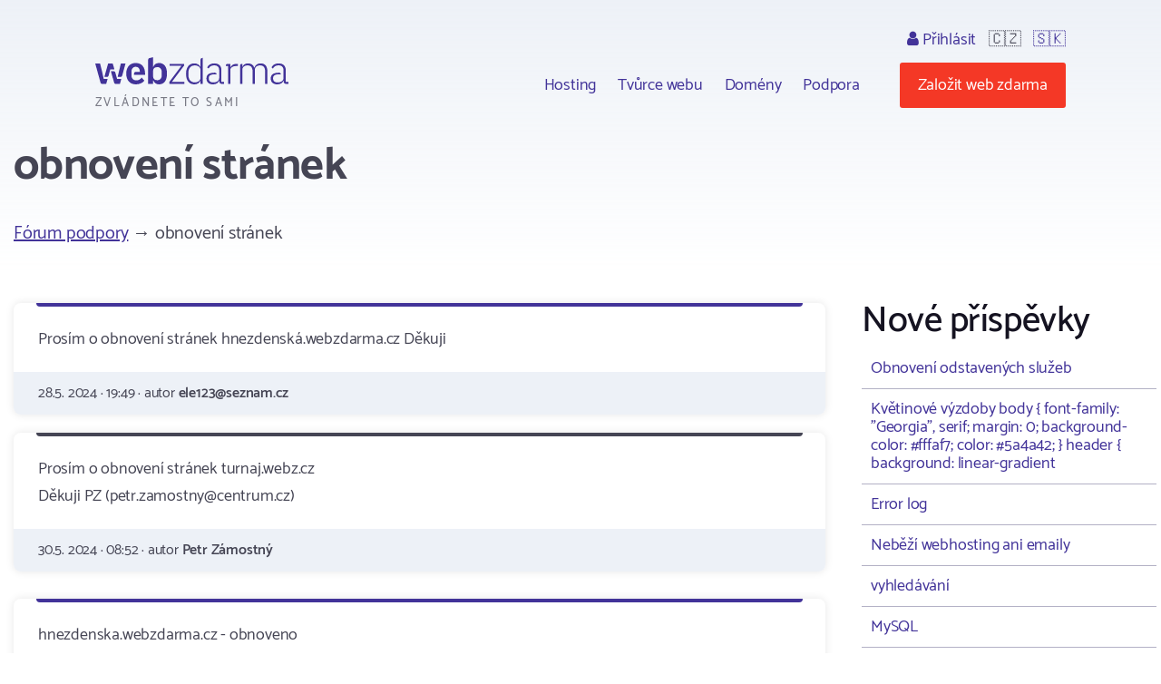

--- FILE ---
content_type: text/html; charset=utf-8
request_url: https://www.webzdarma.cz/forum/detail/37268?utm_campaign=tvurce
body_size: 3926
content:
<!doctype html>
<html lang="cs">

<head>
  <meta charset="utf-8">
  <meta name="viewport" content="width=device-width, initial-scale=1, shrink-to-fit=no">
  <meta name="description" content="Fórum ">
  <title id="snippet--title">obnovení stránek | Webzdarma.cz</title>
  
   <link rel="canonical" href="//www.webzdarma.cz/forum/detail/37268?utm_campaign=tvurce">
  <link rel="icon" type="image/png" href="/favicon.png">
  <link rel="preconnect" href="https://fonts.googleapis.com">
  <link rel="preconnect" href="https://fonts.gstatic.com" crossorigin>
  <link rel="stylesheet" type="text/css" href="https://fonts.googleapis.com/css2?family=Catamaran:wght&#64;300;400;500;600;700;800;900&amp;display=swap">
  <link rel="stylesheet" type="text/css" href="/webtemp/57fde9116b69.css">
  <script defer data-domain="webzdarma.cz" src="https://plau.wz.cz/js/plausible.js"></script>

  <script defer src="https://app.fastbots.ai/embed.js" data-bot-id="clu01oy91000qswb3s7wpgydp"></script>

  <script>
      window._stack = [];
  </script>
  
</head>

<body>
<div id="snippet--body"><div class="web-forum  web-forum-detail  pc site-cz">
  <div class="container header">
    <div id="header">
      <h2>
        <a data-ajax="false" href="/?utm_campaign=tvurce">
          <span class="big">Webzdarma</span>
          <small>zvládnete to sami</small>
        </a>
      </h2>
<ul class="menu-top">
    <li>
        <ul class="submenu blockx">
            <li><a href="/hosting/?utm_campaign=tvurce">Hosting</a></li>
            <li><a href="/tvurce-webu/?utm_campaign=tvurce" data-ajax="false">Tvůrce webu</a></li>
            <li><a href="/domeny/?utm_campaign=tvurce">Domény</a></li>
	    <li><a href="/podpora/?utm_campaign=tvurce" data-ajax="false">Podpora</a></li>
        </ul>
    </li>
    <li class="support-and-login">
      <a href="https://admin.webzdarma.cz/prihlaseni/?utm_campaign=tvurce" data-ajax="false" class="login "><i class="fa fa-user"></i> Přihlásit</a>
      <span class="flag">🇨🇿</span>
      <span class="flag"><a href="https://www.wz.sk/?forcesite=1">🇸🇰</a></span>
    </li>
    <li class="order"><a href="/objednavka/?utm_campaign=tvurce" class="btn btn-red">Založit web zdarma</a></li>
    <li class="brgr"><a href="javascript:;" onclick="$('#mobile-menu').toggleClass('slide-in')"><i class="fa fa-bars"></i></a></li>
</ul>

<div id="mobile-menu">
  <a class="transparent-area" href="javascript:;" onclick="$('#mobile-menu').toggleClass('slide-in')">
    <i class="fa fa-arrow-right"></i>
  </a>
  <div class="sidebar-area">
    <a class="mobile-menu-logo" href="/?utm_campaign=tvurce"></a>
    <div class="order-btn-block">
        <a href="/objednavka/?utm_campaign=tvurce" class="btn">
            Založit web zdarma
        </a>
    </div>
    <ul class="submenu blockx">
        <li><a href="/hosting/?utm_campaign=tvurce">Hosting</a></li>
        <li><a href="/tvurce-webu/?utm_campaign=tvurce">Tvůrce webu</a></li>
        <li><a href="/domeny/?utm_campaign=tvurce">Domény</a></li>
        <li><a href="/podpora/?utm_campaign=tvurce">Podpora</a></li>
    </ul>
    <hr>
    <a href="https://admin.webzdarma.cz/prihlaseni/?utm_campaign=tvurce" data-ajax="false" class="">Přihlásit</a>    <hr>
    <a href="https://www.facebook.com/webzdarma.cz" target="_blank">
        <i class="fa fa-facebook-f"></i>
        /webzdarma.cz
    </a>
  </div>
</div>


<script>
_stack.push(function() {
  const nav = document.querySelector('.container.header');
  const rootElement = document.querySelector('#snippet--body');
  let navTop = nav.offsetTop;
  let navHeight = nav.clientHeight;
  function fixedNav() {
    if (window.scrollY >= (navTop + navHeight)) {
      rootElement.classList.add('sticky');
    } else {
      rootElement.classList.remove('sticky');
    }
  }
  window.addEventListener('scroll', fixedNav);

  const searchOpen = document.querySelector('.search-open');
  if(searchOpen) {
      addEventListener("click", function (e) {
          e.preventDefault();
          document.querySelector('.search form').classList.remove('hidden');
      })
  };

  document.addEventListener('click', function handleClickOutsideBox(event) {
    const box1 = document.querySelector('.search-form');
    const box2 = document.querySelector('.search-open');
    if (box1 && box2 && !box1.contains(event.target) && !box2.contains(event.target)) {
      box1.classList.add('hidden')
    }
  });



});
</script>


    </div><!--#header-->
  </div><!--.container-->


  <div class="container">

    <h1>obnovení stránek</h1>

<div id="snippet-forumPosts-posts">   <div class="forum-menu breadcrumb clearfix">
      <div class="i-left">
         <a href="/forum/?utm_campaign=tvurce">Fórum podpory</a>
            &rarr; obnovení stránek
      </div>
   </div>


   <div class="forum-detail-container">
       <div class="forum-detail-container-item">

            <div class="blocks">
               <div class="forum-thread">







                              <div class="block i i-level-1">
                                 <div class="i-content">
                                      Prosím o obnovení stránek hnezdenská.webzdarma.cz Děkuji
                                 </div>

                                 <div class="i-footer">
                                    28.5. 2024 &middot;
                                    19:49 &middot;
                                    autor <strong>ele123@seznam.cz</strong>
                                 </div>
                              </div>




               







                              <div class="block i i-level-2">
                                 <div class="i-content">
                                      Prosím o obnovení stránek turnaj.webz.cz <br>Děkuji PZ (petr.zamostny@centrum.cz)
                                 </div>

                                 <div class="i-footer">
                                    30.5. 2024 &middot;
                                    08:52 &middot;
                                    autor <strong>Petr Zámostný</strong>
                                 </div>
                              </div>


               







                              <div class="block i i-level-2">
                                 <div class="i-content">
                                      hnezdenska.webzdarma.cz - obnoveno <br>turnaj.webz.cz - obnoveno
                                 </div>

                                 <div class="i-footer">
                                    <object data="/assets/web/css/images/Forum/ShieldSmall.svg" type="image/svg+xml">
                                        <img src="/assets/web/css/images/Forum/ShieldSmall.png" alt="Podpora">
                                    </object>
                                    4.6. 2024 &middot;
                                    18:05 &middot;
                                    autor <strong>xtedy (Podpora)</strong>
                                 </div>
                              </div>


               


               </div>
            </div>

            <div class="forum-menu forum-menu-bottom clearfix text-center">
                 <div class="i-right">
                 </div>
            </div>


            <div id="newPost" class="fieldset-box">
<form action="/forum/detail/37268?utm_campaign=tvurce" method="post" id="frm-forumPosts-addPostForm">

<input type="hidden" name="_do" value="forumPosts-addPostForm-submit"><!--[if IE]><input type=IEbug disabled style="display:none"><![endif]-->
</form>
            </div>

         <div class="text-center">
          <a class="btn" href="/forum/?utm_campaign=tvurce">&larr; Zpět na všechna témata</a>
         </div>

        </div>
        <div class="forum-detail-container-item">


            <h2>Nové příspěvky</h2>

            <div class="last-topics">
                <a href="/forum/detail/37372?utm_campaign=tvurce">Obnovení odstavených služeb</a>
                <a href="/forum/detail/37437?utm_campaign=tvurce">    Květinové výzdoby   body {     font-family: "Georgia", serif;     margin: 0;     background-color: #fffaf7;     color: #5a4a42; } header {     background: linear-gradient</a>
                <a href="/forum/detail/37432?utm_campaign=tvurce">Error log</a>
                <a href="/forum/detail/37428?utm_campaign=tvurce">Neběží webhosting ani emaily</a>
                <a href="/forum/detail/37423?utm_campaign=tvurce">vyhledávání</a>
                <a href="/forum/detail/37418?utm_campaign=tvurce">MySQL</a>
                <a href="/forum/detail/37414?utm_campaign=tvurce">Předplatné domény a hostingu</a>
                <a href="/forum/detail/37413?utm_campaign=tvurce">Nefunguje prihlásenie</a>
                <a href="/forum/detail/37409?utm_campaign=tvurce">React Vite?</a>
                <a href="/forum/detail/37405?utm_campaign=tvurce">Obnovení webu</a>
                <a href="/forum/detail/37392?utm_campaign=tvurce">Zrušení zaplacené objednávky</a>
                <a href="/forum/detail/37388?utm_campaign=tvurce">Obsah stránky</a>
                <a href="/forum/detail/37386?utm_campaign=tvurce">Nefunkční přihlášení do WordPress</a>
                <a href="/forum/detail/37380?utm_campaign=tvurce">Stažení zálohy</a>
                <a href="/forum/detail/37378?utm_campaign=tvurce">Vzhled webu</a>
                <a href="/forum/detail/37340?utm_campaign=tvurce">FTP přístup</a>
                <a href="/forum/detail/37346?utm_campaign=tvurce">404 subor nezobrazuje</a>
                <a href="/forum/detail/37345?utm_campaign=tvurce">odchozí pošta</a>
                <a href="/forum/detail/37343?utm_campaign=tvurce">Více domén zdarma</a>
                <a href="/forum/detail/37342?utm_campaign=tvurce">Prosba o obnovení webových stránek</a>
                <a href="/forum/detail/37338?utm_campaign=tvurce">Obnovení webu</a>
                <a href="/forum/detail/37339?utm_campaign=tvurce">Obnova webu</a>
                <a href="/forum/detail/37337?utm_campaign=tvurce">Validace formuláře neproběhla v pořádku</a>
                <a href="/forum/detail/37336?utm_campaign=tvurce">pozastavení funkce</a>
                <a href="/forum/detail/37335?utm_campaign=tvurce">CRON</a>
            </div>


            <a class="btn" href="/forum/topic/2?utm_campaign=tvurce">Další témata</a>


        </div>
    </div>
</div>
</div>


</div>

<div class="footer">
  <div class="container">
      <ul class="menu">
        <li><a href="/hosting/?utm_campaign=tvurce">Hosting</a></li>
        <li><a href="/domeny/?utm_campaign=tvurce">Domény</a></li>
        <li><a href="https://www.tvurcewebu.cz/?utm_campaign=tvurce">Tvůrce</a></li>
        <li><a href="/podpora/?utm_campaign=tvurce">Podpora</a></li>
        <li><a href="/pro-skoly/?utm_campaign=tvurce">WZ pro školy</a></li>
        <li><a href="/objednavka/?utm_campaign=tvurce">Založit web</a></li>
        <li><a href="https://admin.webzdarma.cz/prihlaseni/?utm_campaign=tvurce" data-ajax="false"><i class="fa fa-user"></i> Přihlásit se</a></li>
        <li><a href="https://www.facebook.com/webzdarma.cz"><i class="fa fa-facebook-f"></i> /webzdarma.cz</a></li>
      </ul>
    <div class="wz-status">
      <div class="shield">
        <img src="/assets/web/css/images/Footer/Group%206/Shield.png" alt="shield">
        <img src="/assets/web/css/images/Footer/Group%206/webzdarma-gray.png" alt="wz">
      </div>
      <div class="items">
        <div class="i-header">STATUS</div>
        <div class="i ok"><i class="fa fa-circle"></i> FTP</div>
        <div class="i ok"><i class="fa fa-circle"></i> HTTP</div>
        <div class="i ok"><i class="fa fa-circle"></i> SQL</div>
        <div class="i ok"><i class="fa fa-circle"></i> PHP</div>
      </div>
    </div>
    <div class="paymethods">
      <a href="/podpora/2-fakturace/301-jak-uhradit-objednane-sluzby"> <img height="30" src="/assets/web/css/images/Footer/Group%202/Cards.png" alt="Platební karty"> </a>
      <a href="/podpora/2-fakturace/301-jak-uhradit-objednane-sluzby"> <img height="20" src="/assets/web/css/images/Footer/Group%202/comgate-logo.png" alt="comgate"> </a>
      <a href="/podpora/2-fakturace/301-jak-uhradit-objednane-sluzby"><span><i class="fa fa-university"></i>Převod domény </span> </a>
    </div>
    <div class="copyright">
      <div>&copy; 2002 - 2026 Web zdarma s.r.o. — zvládnete to sami</div>
      <div>
        <a href="/podminky/?utm_campaign=tvurce">Podmínky použití</a>
        <a href="/podminky/zasady-ochrany-osobnich-udaju?utm_campaign=tvurce">Ochrana osobních údajů</a>
        <a href="/provozovatel/?utm_campaign=tvurce">Provozovatel</a>
        <a href="https://webmail.webzdarma.cz">Webmail</a>
      </div>
    </div>
  </div>

</div>

</div>

<!-- Optional JavaScript -->
<!-- jQuery first, then Popper.js, then Bootstrap JS -->
<script>
    _stack.push(function() {
        $('.suggestions .typeahead').typeahead(
            {
                minLength: 3,
                autoselect: false,
                highlight:true,
                hint: false
            },
            {
                limit: Infinity,

            hint: false,
                templates: {
                    empty: [
                        '\<div class="empty-message"\>',
                        'Pro daný výraz nebylo nic nalezeno',
                        '\<\/div\>'
                    ].join('\n'),
                    suggestion: function(data) {
                        // console.log(data);
                        return ['\<div class="suggestion"\>\<a href="' + data.href + '">' + data.titleCs + '\<\/a>\<\/div>'].join('\n');
                    }
                },
                async: true,
                displayKey: 'titleCs',
                source: function (query, sync, async) {
                    return $.get("/forum/detail/37268?utm_campaign=tvurce&do=formSearch-typeahead", {
                            query: query,
                        }, function (data) {
                            async(data.options);
                        }
                    );
                },
                select: function(i, item) {
                    console.log(item);
                }
            }
        );
        $('.suggestions .typeahead').bind('typeahead:select', function(ev, suggestion) {
            location.href=suggestion.href;
        });
    });
</script><script src="/webtemp/e87c0c1d7bf5.js"></script>
<script src="/assets/web/js/vendor/countup/countUp.umd.js" crossorigin="anonymous" async defer></script>
<script src="/assets/web/js/inc.why-is-wz-better.js" crossorigin="anonymous" async defer></script>
<script>
  naja.initialize();
  naja.addEventListener('success', (event) => {
      while (fn = _stack.pop()) {
          fn();
      }
  });
  fetch('/delcookie.php');
</script>



</body>
</html>
